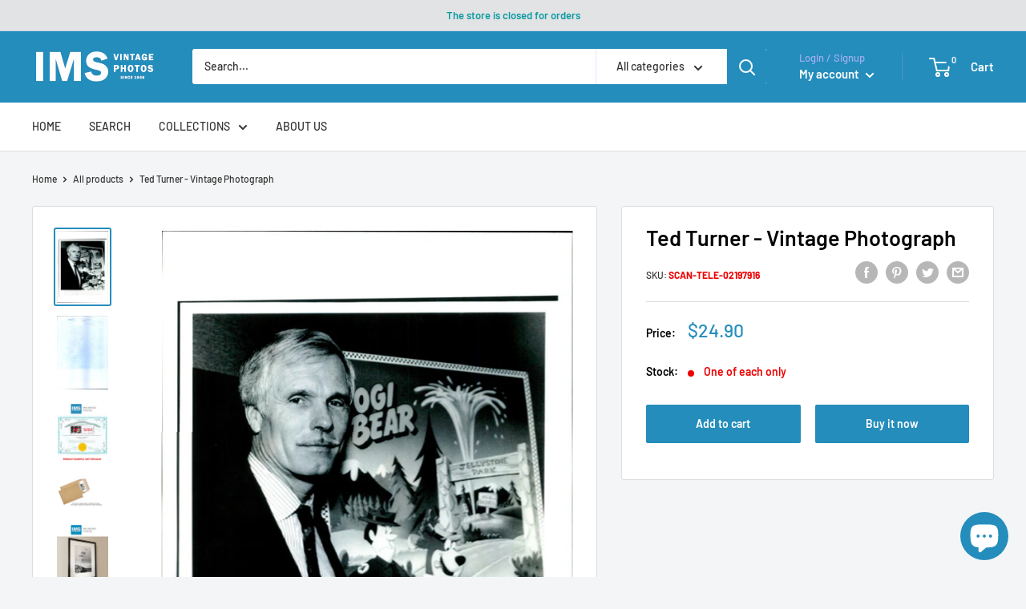

--- FILE ---
content_type: text/html; charset=utf-8
request_url: https://www.google.com/recaptcha/api2/aframe
body_size: 182
content:
<!DOCTYPE HTML><html><head><meta http-equiv="content-type" content="text/html; charset=UTF-8"></head><body><script nonce="r79EhY9DDhYbyYDPN6HrBA">/** Anti-fraud and anti-abuse applications only. See google.com/recaptcha */ try{var clients={'sodar':'https://pagead2.googlesyndication.com/pagead/sodar?'};window.addEventListener("message",function(a){try{if(a.source===window.parent){var b=JSON.parse(a.data);var c=clients[b['id']];if(c){var d=document.createElement('img');d.src=c+b['params']+'&rc='+(localStorage.getItem("rc::a")?sessionStorage.getItem("rc::b"):"");window.document.body.appendChild(d);sessionStorage.setItem("rc::e",parseInt(sessionStorage.getItem("rc::e")||0)+1);localStorage.setItem("rc::h",'1769033343738');}}}catch(b){}});window.parent.postMessage("_grecaptcha_ready", "*");}catch(b){}</script></body></html>

--- FILE ---
content_type: text/javascript; charset=utf-8
request_url: https://imsvintagephotos.com/products/ted-turner-vintage-photograph-2197916.js
body_size: 1466
content:
{"id":6621162864810,"title":"Ted Turner - Vintage Photograph","handle":"ted-turner-vintage-photograph-2197916","description":"Ted Turner, Turner Broadcasting System chairman stands by a poster of the cartoon character \"Yogi Bear \"after unveiling the new Cartoon Network at a press briefing.\nTed Turner, Turner Broadcasting System chairman stands by a poster of the cartoon character \"Yogi Bear \"after unveiling the new Cartoon Network at a press briefing.\n\u003cbr\u003e\u003cbr\u003e\nDimensions: 21 x 29.9 cm\n\u003cbr\u003e\u003cbr\u003e\nIMS SKU: SCAN-TELE-02197916\n\u003cbr\u003e\u003cbr\u003e\n\u003cstrong\u003eIMPORTANT! WHEN BUYING PHOTOS FROM US:\u003c\/strong\u003e\u003cbr\u003e\nAll the original vintage images are sold without watermarks.\u003cbr\u003e\nAll our press photos are LIMITED ARCHIVE ORIGINALS - they are not reprints or digital prints produced by us. We sell them in the same conditions they were given to us by the archives.\u003cbr\u003e\nSEE the BACKSIDE OF the PHOTO - many times the image for sale will present stamps, dates and other publication details - these marks attest and increase the value of the press photos.\u003cbr\u003e\nSince the photos are old press photograps they may have scratches, lines or other wears of time, which just underlines the authenticity and age of the photos.\u003cbr\u003e\nWhat you will buy from us has a true historical value and authenticity. All these old photos have a story to tell and come from reliable sources.\u003cbr\u003e\nIn the past, the photos were often parts of series or were mass produced by the archives. Nowadays, their number is decimed - many were destroyed by time, use or natural disasters. Few were preserved and are nowadays carefully stored in our archives.\u003cbr\u003e\n\u003cbr\u003e\u003cbr\u003e\n\u003cstrong\u003eOCR computer generated text:\u003c\/strong\u003e\n\u003cbr\u003e\u003cbr\u003e\nOGI BEAR JELLYSTONE PARK ATLO1:TURNER:ATLANTA, GA.,18FEB92- Ted Turner, Turner Broadcasting System chairman, stands by a poster of the cartoon character \"Yog Bear, after unveil ng the new Cartoon Network at Fobruary 18. The Cartoon Net work will include 3,800 cartoons begin on October 1, 1992. a press briefina and dt\/David Tulis REUTER\n","published_at":"2021-08-28T01:51:25+03:00","created_at":"2021-04-13T22:43:34+03:00","vendor":"IMS Vintage Photos","type":"Original","tags":["People"],"price":2490,"price_min":2490,"price_max":2490,"available":true,"price_varies":false,"compare_at_price":null,"compare_at_price_min":0,"compare_at_price_max":0,"compare_at_price_varies":false,"variants":[{"id":41184052183210,"title":"Yes","option1":"Yes","option2":null,"option3":null,"sku":"SCAN-TELE-02197916","requires_shipping":true,"taxable":true,"featured_image":null,"available":true,"name":"Ted Turner - Vintage Photograph - Yes","public_title":"Yes","options":["Yes"],"price":2490,"weight":0,"compare_at_price":null,"inventory_management":"shopify","barcode":null,"requires_selling_plan":false,"selling_plan_allocations":[]}],"images":["\/\/cdn.shopify.com\/s\/files\/1\/0540\/8459\/9978\/products\/2197916-front_a56f716d-6a8b-4254-8e24-256bc99d8636.jpg?v=1649054357","\/\/cdn.shopify.com\/s\/files\/1\/0540\/8459\/9978\/products\/2197916-back_a97def33-c948-4b07-ab40-fec752aadcb8.jpg?v=1649054357","\/\/cdn.shopify.com\/s\/files\/1\/0540\/8459\/9978\/products\/certificate-new_f201035f-3df3-4068-85e2-7e65b530edf2.jpg?v=1649054357","\/\/cdn.shopify.com\/s\/files\/1\/0540\/8459\/9978\/products\/Shipping_f2e5954c-a2c8-4bce-bcd0-16ff7ac1ee19.jpg?v=1649054357","\/\/cdn.shopify.com\/s\/files\/1\/0540\/8459\/9978\/products\/example-1_f3ba29bb-d29f-478f-ba8a-31c82ae1be36.jpg?v=1649054357","\/\/cdn.shopify.com\/s\/files\/1\/0540\/8459\/9978\/products\/example-2_78679caa-8c08-492e-9466-dedc3caf18d7.jpg?v=1649054357","\/\/cdn.shopify.com\/s\/files\/1\/0540\/8459\/9978\/products\/example-3_b3a92519-c8a5-49b0-8578-9a61b1735734.jpg?v=1649054357"],"featured_image":"\/\/cdn.shopify.com\/s\/files\/1\/0540\/8459\/9978\/products\/2197916-front_a56f716d-6a8b-4254-8e24-256bc99d8636.jpg?v=1649054357","options":[{"name":"Original","position":1,"values":["Yes"]}],"url":"\/products\/ted-turner-vintage-photograph-2197916","media":[{"alt":null,"id":25840698458282,"position":1,"preview_image":{"aspect_ratio":0.704,"height":2000,"width":1408,"src":"https:\/\/cdn.shopify.com\/s\/files\/1\/0540\/8459\/9978\/products\/2197916-front_a56f716d-6a8b-4254-8e24-256bc99d8636.jpg?v=1649054357"},"aspect_ratio":0.704,"height":2000,"media_type":"image","src":"https:\/\/cdn.shopify.com\/s\/files\/1\/0540\/8459\/9978\/products\/2197916-front_a56f716d-6a8b-4254-8e24-256bc99d8636.jpg?v=1649054357","width":1408},{"alt":null,"id":25840698491050,"position":2,"preview_image":{"aspect_ratio":0.702,"height":2000,"width":1403,"src":"https:\/\/cdn.shopify.com\/s\/files\/1\/0540\/8459\/9978\/products\/2197916-back_a97def33-c948-4b07-ab40-fec752aadcb8.jpg?v=1649054357"},"aspect_ratio":0.702,"height":2000,"media_type":"image","src":"https:\/\/cdn.shopify.com\/s\/files\/1\/0540\/8459\/9978\/products\/2197916-back_a97def33-c948-4b07-ab40-fec752aadcb8.jpg?v=1649054357","width":1403},{"alt":null,"id":25840698523818,"position":3,"preview_image":{"aspect_ratio":0.84,"height":1714,"width":1440,"src":"https:\/\/cdn.shopify.com\/s\/files\/1\/0540\/8459\/9978\/products\/certificate-new_f201035f-3df3-4068-85e2-7e65b530edf2.jpg?v=1649054357"},"aspect_ratio":0.84,"height":1714,"media_type":"image","src":"https:\/\/cdn.shopify.com\/s\/files\/1\/0540\/8459\/9978\/products\/certificate-new_f201035f-3df3-4068-85e2-7e65b530edf2.jpg?v=1649054357","width":1440},{"alt":null,"id":25840698556586,"position":4,"preview_image":{"aspect_ratio":1.488,"height":1080,"width":1607,"src":"https:\/\/cdn.shopify.com\/s\/files\/1\/0540\/8459\/9978\/products\/Shipping_f2e5954c-a2c8-4bce-bcd0-16ff7ac1ee19.jpg?v=1649054357"},"aspect_ratio":1.488,"height":1080,"media_type":"image","src":"https:\/\/cdn.shopify.com\/s\/files\/1\/0540\/8459\/9978\/products\/Shipping_f2e5954c-a2c8-4bce-bcd0-16ff7ac1ee19.jpg?v=1649054357","width":1607},{"alt":null,"id":25840698589354,"position":5,"preview_image":{"aspect_ratio":0.75,"height":1920,"width":1440,"src":"https:\/\/cdn.shopify.com\/s\/files\/1\/0540\/8459\/9978\/products\/example-1_f3ba29bb-d29f-478f-ba8a-31c82ae1be36.jpg?v=1649054357"},"aspect_ratio":0.75,"height":1920,"media_type":"image","src":"https:\/\/cdn.shopify.com\/s\/files\/1\/0540\/8459\/9978\/products\/example-1_f3ba29bb-d29f-478f-ba8a-31c82ae1be36.jpg?v=1649054357","width":1440},{"alt":null,"id":25840698622122,"position":6,"preview_image":{"aspect_ratio":0.75,"height":1920,"width":1440,"src":"https:\/\/cdn.shopify.com\/s\/files\/1\/0540\/8459\/9978\/products\/example-2_78679caa-8c08-492e-9466-dedc3caf18d7.jpg?v=1649054357"},"aspect_ratio":0.75,"height":1920,"media_type":"image","src":"https:\/\/cdn.shopify.com\/s\/files\/1\/0540\/8459\/9978\/products\/example-2_78679caa-8c08-492e-9466-dedc3caf18d7.jpg?v=1649054357","width":1440},{"alt":null,"id":25840698654890,"position":7,"preview_image":{"aspect_ratio":0.75,"height":1920,"width":1440,"src":"https:\/\/cdn.shopify.com\/s\/files\/1\/0540\/8459\/9978\/products\/example-3_b3a92519-c8a5-49b0-8578-9a61b1735734.jpg?v=1649054357"},"aspect_ratio":0.75,"height":1920,"media_type":"image","src":"https:\/\/cdn.shopify.com\/s\/files\/1\/0540\/8459\/9978\/products\/example-3_b3a92519-c8a5-49b0-8578-9a61b1735734.jpg?v=1649054357","width":1440}],"requires_selling_plan":false,"selling_plan_groups":[]}

--- FILE ---
content_type: text/javascript
request_url: https://imsvintagephotos.com/cdn/shop/t/17/assets/tipo.auction.data.1036.js?v=93128607853005641771652345977
body_size: -377
content:
Tipo.Auction.auctions.push({"id":1036,"shop_id":372,"name":"! Gianni Schicci \"at the Opera Mani Mekler and Tord Slattergaard - Vintage Photograph","config":{"rule":{"manual":{"ids":[6649271255210],"enabled":true}},"oldId":33615,"buyout":{"amount":0,"enabled":false},"autoBid":true,"reserve":{"amount":15,"enabled":true},"increment":1,"startPrice":1,"dynamicClosing":{"enabled":false},"increment_gap_setting":{"enabled":false,"increment_gap":[]}},"details":null,"product_closing":null,"start_at":"2021-09-27T15:35:00.000Z","end_at":"2021-09-30T15:35:00.000Z","fired_start_at":"2021-09-27 15:35","fired_end_at":"2021-09-30 03:35:00","locked":0,"created_at":"2022-01-04T06:03:24.000+00:00","updated_at":"2022-01-04T06:03:24.000+00:00"})

--- FILE ---
content_type: text/javascript
request_url: https://imsvintagephotos.com/cdn/shop/t/17/assets/tipo.auction.data.1774.js?v=23217910676473710071652346007
body_size: -474
content:
Tipo.Auction.auctions.push({"id":1774,"shop_id":372,"name":"Copy of [Stockholm exhibition 1930]","config":{"rule":{"manual":{"ids":[6675698745514],"enabled":true}},"oldId":36949,"buyout":{"amount":0,"enabled":false},"autoBid":true,"reserve":{"amount":0,"enabled":false},"increment":1,"startPrice":5,"dynamicClosing":{"enabled":false},"increment_gap_setting":{}},"details":null,"product_closing":null,"start_at":"2022-01-03T21:30:00.000Z","end_at":"2022-01-14T04:16:00.000Z","fired_start_at":"2022-01-04 10:17:05","fired_end_at":"2022-01-14 04:16:00","locked":0,"created_at":"2022-01-04T10:17:05.000+00:00","updated_at":"2022-01-04T10:17:05.000+00:00"})

--- FILE ---
content_type: text/javascript
request_url: https://imsvintagephotos.com/cdn/shop/t/17/assets/tipo.auction.data.1776.js?v=52606128764681788481652346008
body_size: -537
content:
Tipo.Auction.auctions.push({"id":1776,"shop_id":372,"name":"Copy of [\"Hemlycka\" expo of handicraft at the 1930 Stockholm Exhibition]","config":{"rule":{"manual":{"ids":[6681525813418],"enabled":true}},"oldId":36946,"buyout":{"amount":0,"enabled":false},"autoBid":true,"reserve":{"amount":0,"enabled":false},"increment":1,"startPrice":5,"dynamicClosing":{"enabled":false},"increment_gap_setting":{}},"details":[{"bidId":36068,"productID":6681525813418}],"product_closing":null,"start_at":"2022-01-03T21:28:00.000Z","end_at":"2022-01-14T04:18:00.000Z","fired_start_at":"2022-01-04 10:18:16","fired_end_at":"2022-01-14 04:18:00","locked":0,"created_at":"2022-01-04T10:18:16.000+00:00","updated_at":"2022-01-04T10:18:16.000+00:00"})

--- FILE ---
content_type: text/javascript
request_url: https://imsvintagephotos.com/cdn/shop/t/17/assets/tipo.auction.data.1095.js?v=119868734152150478871652345981
body_size: -544
content:
Tipo.Auction.auctions.push({"id":1095,"shop_id":372,"name":"Nils Poppe and Anna-Lisa ericson photographed by Anna Riwkin (1908-1970)","config":{"rule":{"manual":{"ids":[6634058416298],"enabled":true}},"oldId":36476,"buyout":{"amount":0,"enabled":false},"reserve":{"amount":0,"enabled":false},"increment":1,"startPrice":1,"dynamicClosing":{"enabled":false},"increment_gap_setting":{"enabled":false,"increment_gap":[]}},"details":null,"product_closing":null,"start_at":"2021-09-30T17:00:00.000Z","end_at":"2021-10-30T14:54:00.000Z","fired_start_at":"2021-10-27 11:46","fired_end_at":"2021-10-30 02:54:00","locked":0,"created_at":"2022-01-04T06:03:26.000+00:00","updated_at":"2022-01-04T06:03:26.000+00:00"})